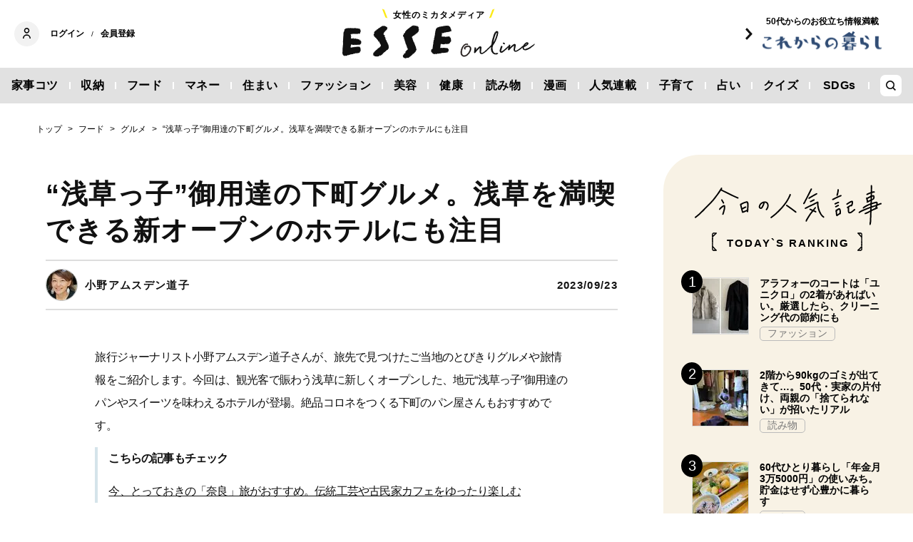

--- FILE ---
content_type: text/html; charset=utf-8
request_url: https://esse-online.jp/articles/-/25813?cx_clicks_pickup=8_img
body_size: 16786
content:
<!DOCTYPE html>
<html lang="ja">
<head>
  <meta charset="utf-8">
  <meta name="viewport" content="initial-scale=1, width=device-width">

<title id="js-page-title">“浅草っ子”御用達の下町グルメ。浅草を満喫できる新オープンのホテルにも注目 | ESSEonline（エッセ オンライン）</title>
<meta id="js-meta-description" name="description" content="旅行ジャーナリスト小野アムスデン道子さんが、旅先で見つけたご当地のとびきりグルメや旅情報をご紹介します。今回は、観光客で賑わう浅草に新しくオープンした、地元“浅草っ子”御用達のパンやスイーツを味わえ…" />
<meta property="og:locale" content="ja_JP" />
<meta property="og:site_name" content="ESSEonline（エッセ オンライン）" />
<meta property="og:title" content="“浅草っ子”御用達の下町グルメ。浅草を満喫できる新オープンのホテルにも注目 | ESSEonline（エッセ オンライン）" />
<meta property="og:type" content="article" />
<meta property="og:url" content="https://esse-online.jp/articles/-/25813" />
<meta property="og:description" content="旅行ジャーナリスト小野アムスデン道子さんが、旅先で見つけたご当地のとびきりグルメや旅情報をご紹介します。今回は、観光客で賑わう浅草に新しくオープンした、地元“浅草っ子”御用達のパンやスイーツを味わえ…" />
<meta property="og:image" content="https://esse.ismcdn.jp/mwimgs/6/7/1200w/img_67471e3d0c06c27b7066cf2bb585ee98476569.jpg" />
<meta name="twitter:card" content="summary_large_image">
<meta name="twitter:site" content="">
<meta name="robots" content="max-image-preview:large">



<meta name="cXenseParse:fpi-category" content="フード" />
<meta name="cXenseParse:fpi-subcategory" content="グルメ" data-separator="," />
<meta name="cXenseParse:fpi-series" content="" />
<meta name="cXenseParse:fpi-feature" content=""  data-separator="," />
<meta name="cXenseParse:fpi-korekara" content="" />
<meta name="cXenseParse:fpi-originaltitle" content="“浅草っ子”御用達の下町グルメ。浅草を満喫できる新オープンのホテルにも注目" />
<meta name="cXenseParse:fpi-tag" content="旅行,子連れ旅行" data-separator="," />
<meta name="cXenseParse:pageclass" content="article"/>
<meta name="cXenseParse:fpi-articletype" content="free"/>
<meta name="cXenseParse:author" content="小野アムスデン道子" data-separator="," />
<meta name="cXenseParse:fpi-writer" content="小野アムスデン道子" data-separator="," />
<meta name="cXenseParse:fpi-editor" content="7" data-separator="," />
<meta name="cXenseParse:fpi-sponsor" content="" />
<meta name="cXenseParse:recs:image" content="https://esse.ismcdn.jp/mwimgs/6/7/1200w/img_67471e3d0c06c27b7066cf2bb585ee98476569.jpg"/>
<meta name="cXenseParse:fpi-articleid" content="25813" />
<meta name="cXenseParse:articleid" content="25813" />
<meta name="cXenseParse:fpi-pubyear" content="2023" />
<meta name="cXenseParse:fpi-pubmonth" content="202309" />
<meta name="cXenseParse:fpi-pubday" content="20230923" />
<meta property="article:published_time" content="2023-09-23T20:00:00+09:00"/>
<meta property="article:modified_time" content="2023-09-22T16:54:40+09:00"/> <meta name="p:domain_verify" content="cc4a563e7a50e5e9b3d7e110c9c9049d"/>

<link rel="shortcut icon" sizes="16x16 32x32 96x96" href="https://esse.ismcdn.jp/common/images/favicon.ico">
<link rel="apple-touch-icon" type="image/png" sizes="180x180" href="https://esse.ismcdn.jp/common/images/common/apple_touch.png">
<link rel="icon" type="image/png" sizes="192x192" href="https://esse.ismcdn.jp/common/images/common/logo_192.png">

<link rel="canonical" href="https://esse-online.jp/articles/-/25813">
<link rel="preconnect" href="//esse.ismcdn.jp" crossorigin>
<link rel="preconnect" href="//www.google-analytics.com" crossorigin>
<link rel="preconnect" href="//www.googletagmanager.com" crossorigin>
<link rel="preconnect" href="//www.googletagservices.com" crossorigin>
<link rel="preconnect" href="//adservice.google.co.jp" crossorigin>
<link rel="preconnect" href="//adservice.google.com" crossorigin>
<link rel="preconnect" href="//pagead2.googlesyndication.com" crossorigin>
<link rel="preconnect" href="//tpc.googlesyndication.com" crossorigin>
<link rel="preconnect" href="//googleads.g.doubleclick.net" crossorigin>
<link rel="preconnect" href="//ajax.googleapis.com" crossorigin>
<link rel="preconnect" href="//stats.g.doubleclick.net" crossorigin>
<link rel="preconnect" href="//securepubads.g.doubleclick.net" crossorigin>
<link rel="preconnect" href="//www.youtube.com" crossorigin>
<link rel="preconnect" href="//twitter.com" crossorigin>
<link rel="preconnect" href="//syndication.twitter.com" crossorigin>
<link rel="preconnect" href="//platform.twitter.com" crossorigin>
<link rel="preconnect" href="//cdnjs.cloudflare.com" crossorigin>
<link rel="preconnect" href="//bousai-parts.kyodo-d.jp" crossorigin>
<link rel="preconnect" href="//token.rubiconproject.com" crossorigin>
<link rel="preconnect" href="//log.outbrainimg.com" crossorigin>
<link rel="preconnect" href="//static.criteo.net" crossorigin>
<link rel="preconnect" href="//gum.criteo.com" crossorigin>
<link rel="preconnect" href="//cdn.jsdelivr.net" crossorigin>  <link rel="stylesheet" href="https://esse.ismcdn.jp/resources/esse/css/pc/shared/shared.css?202512111414">
  <link rel="stylesheet" href="https://esse.ismcdn.jp/resources/esse/css/pc/pages/leafs.css?202512111414">

<style>
.u-accent-color1 {
  background-color: #f2f2f2;
  background-color: #e1e1e1;
}

.u-accent-color2:hover {
  background-color: #e0e0e0;
  background-color: #c0c0c0;
}

.u-accent-color3::before {
  background-color: #f8f2e5;
  background-color: #f0f5f7;
}

.u-accent-color4 {
  background-color: #fcea17;
  background-color: #ccea17;
}

.u-accent-color4::before,
.u-accent-color4::after {
  border-top-color: #fcea17;
  border-top-color: #ccea17;
}

.u-accent-color5 {
  background-color: #f0f5f7;
  background-color: #f8f2e5;
}
</style>

<script type="application/javascript" src="//anymind360.com/js/2081/ats.js"></script>
<script async src="https://securepubads.g.doubleclick.net/tag/js/gpt.js"></script>
<script>
  window.googletag = window.googletag || {cmd: []};
  googletag.cmd.push(function() {
    googletag.defineSlot('/83555300,19661753/fusosha/esseonline/pc_all_right_1st', [[1, 1], [300, 250], [336, 280], 'fluid'], 'pc_all_right_1st').addService(googletag.pubads());
     googletag.defineSlot('/83555300,19661753/fusosha/esseonline/pc_all_right_2nd', [[336, 280], [300, 250], 'fluid', [1, 1]], 'pc_all_right_2nd').addService(googletag.pubads());
    googletag.defineSlot('/83555300,19661753/fusosha/esseonline/pc_article_underarticle_left', [[300, 250], [336, 280], [1, 1]], 'pc_article_underarticle_left').addService(googletag.pubads());
    googletag.defineSlot('/83555300,19661753/fusosha/esseonline/pc_article_underarticle_right', [[300, 250], [336, 280], [1, 1]], 'pc_article_underarticle_right').addService(googletag.pubads());
     googletag.pubads().setTargeting("category", "フード"); 
    googletag.pubads().setTargeting("subcategory", "グルメ"); 
     googletag.pubads().setTargeting("tag", ["旅行", "子連れ旅行"]);
    googletag.pubads().enableSingleRequest();
    googletag.enableServices();
  });
</script>
  
  <script defer src="https://esse.ismcdn.jp/common/js/lozad.min.js?202512111414"></script>
  <script defer src="https://esse.ismcdn.jp/common/js/stickyfill.js"></script>
  <script src="https://code.jquery.com/jquery-3.6.0.min.js" integrity="sha256-/xUj+3OJU5yExlq6GSYGSHk7tPXikynS7ogEvDej/m4=" crossorigin="anonymous"></script>
  <script defer src="https://esse.ismcdn.jp/resources/esse/js/pc/tools.js?202512111414"></script>
  <script defer src="https://esse.ismcdn.jp/resources/esse/js/pc/leafs.js?202512111414"></script>
  


<script>
function hasLocalStorage() {
try { return typeof window.localStorage === 'object' && typeof window.localStorage.getItem === 'function'; } catch (e) { return false; }
}
function cx_getOptOutStatus(key) {
  var status = false;
  if (hasLocalStorage()) {
    var optedOut = window.localStorage.getItem(key);
    if (optedOut && optedOut === 'true') {
      status = true;
    }
  }
  return status;
}
</script>
<script type="text/javascript" src="//csm.cxpublic.com/Fusosha.js"></script>

<style>
.tp-modal{
  z-index: 2147483647 !important;
}
</style>

<script>
tp = window["tp"] || [];
tp.push(["setTags", ["フード", "読み物", "グルメ", "旅行", "子連れ旅行"]]);
tp.push(["setContentAuthor", ["小野アムスデン道子"]]);
</script>
<script type="application/ld+json">
[{"@context":"https://schema.org","@type":"BreadcrumbList","itemListElement":[{"@type":"ListItem","position":1,"item":{"@id":"https://esse-online.jp","name":"トップ"}},{"@type":"ListItem","position":2,"item":{"@id":"https://esse-online.jp/list/genre/food","name":"フード"}},{"@type":"ListItem","position":3,"item":{"@id":"https://esse-online.jp/list/genre/food/gourmet","name":"グルメ"}},{"@type":"ListItem","position":4,"item":{"@id":"https://esse-online.jp/articles/-/25813","name":"“浅草っ子”御用達の下町グルメ。浅草を満喫できる新オープンのホテルにも注目"}}]},{"@context":"https://schema.org","@type":"NewsArticle","mainEntityOfPage":{"@type":"WebPage","@id":"https://esse-online.jp/articles/-/25813"},"headline":"“浅草っ子”御用達の下町グルメ。浅草を満喫できる新オープンのホテルにも注目","image":{"@type":"ImageObject","url":"https://esse.ismcdn.jp/mwimgs/6/7/1200wm/img_67471e3d0c06c27b7066cf2bb585ee98476569.jpg","width":"1200","height":"900"},"datePublished":"2023-09-23T20:00:00+09:00","dateModified":"2023-09-22T16:54:40+09:00","articleSection":"フード,グルメ","author":[{"@type":"Person","name":"小野アムスデン道子","url":"https://esse-online.jp/list/author/%E5%B0%8F%E9%87%8E%E3%82%A2%E3%83%A0%E3%82%B9%E3%83%87%E3%83%B3%E9%81%93%E5%AD%90"}],"description":"旅行ジャーナリスト小野アムスデン道子さんが、旅先で見つけたご当地のとびきりグルメや旅情報をご紹介します。今回は、観光客で賑わう浅草に新しく…","publisher":{"@type":"Organization","name":"ESSEonline（エッセ オンライン）","logo":{"@type":"ImageObject","url":"https://esse-online.jp/common/images/component/logo.svg"}}}]
</script>
  <script>
  dataLayer = [{
    'media'        : 'ESSE',
  }];
  </script>
<!-- Google Tag Manager -->
<script>(function(w,d,s,l,i){w[l]=w[l]||[];w[l].push({'gtm.start':
new Date().getTime(),event:'gtm.js'});var f=d.getElementsByTagName(s)[0],
j=d.createElement(s),dl=l!='dataLayer'?'&l='+l:'';j.async=true;j.src=
'https://www.googletagmanager.com/gtm.js?id='+i+dl;f.parentNode.insertBefore(j,f);
})(window,document,'script','dataLayer','GTM-W4CWG9');</script>
<!-- End Google Tag Manager -->
<!-- 2022.12.09 -->
<script async src="https://pagead2.googlesyndication.com/pagead/js/adsbygoogle.js?client=ca-pub-2364439630300423" crossorigin="anonymous"></script>
<!-- 2022.12.09 --></head><body>
<div class="OUTBRAIN" data-src="DROP_PERMALINK_HERE" data-widget-id="AR_2"></div><script type="text/javascript" async="async" src="//widgets.outbrain.com/outbrain.js"></script>
<!-- Piano Script Start -->
<!-- Piano Scriptブロック時表示モーダル（CLOSEボタンあり） -->
<div id="tpModal" class="pi_modal" style="display:none;position:absolute;z-index:9999999;left:0;top:0;width:100%;height:100%;overflow:auto;background-color:#333;opacity:0.90;">
  <div class="pi_content" style="position:relative;text-align:center;color:black;background-color:white;opacity:1;margin:150px auto 0 auto;width:80%;padding:20px;min-height:150px;border:1px solid black;">
    <h3><p>コンテンツブロックが有効であることを検知しました。</p></h3>
    <p>このサイトを利用するには、コンテンツブロック機能（広告ブロック機能を持つ機能拡張等）を無効にしてページを再読み込みしてく>ださい </p>
    <div class="pi_close" style="display:block;position:absolute;top:0.5rem;right:1rem;cursor:pointer;">✕</div>
  </div>
</div>
<script src="https://cdnjs.cloudflare.com/ajax/libs/promise-polyfill/8.2.0/polyfill.min.js" integrity="sha512-YK+bAjUuYdjPksbGQIIIsUn5hgYFsc+nXgx21Wwby9Mv+rJd8WZH2FRe1RdlTjFu1vxlGia9/RqmUMcZtX+BrA==" crossorigin="anonymous"></script>
<!-- Piano Composer Script -->
<script>
var tp=window.tp||[];
//(AID, is Production?, tpscript loading timeout sec(default:15sec, off:0))
(function(h,f,c){tp.push(["setUseTinypassAccounts",!1]);f?(tp.push(["setSandbox",!1]),tp.push(["setEndpoint","https://buy-ap.piano.io/api/v3"]),tp.push(["setPianoIdUrl","https://id-ap.piano.io"]),tp.push(["setEspEndpoint","https://api-esp-ap.piano.io"])):tp.push(["setSandbox",!0]);c=Number.isInteger(c)?parseInt(c):15;(new Promise(function(a,d){var b=document.createElement("script");b.type="text/javascript";b.async=!0;b.src=(f?"//experience-ap.piano.io":"//sandbox.piano.io")+"/xbuilder/experience/load?aid="+h;b.onload=function(){window.tpLoaded?a():d(!0)};b.onerror=function(){d(!0)};var e=document.querySelector("script");e.parentNode.insertBefore(b,e)})).then(function(){return new Promise(function(a,d){0==c?a():function(b,e){function g(){window.tp&&tp.isInitialized?a():k++>e?d(!0):setTimeout(g,b)}var k=0;setTimeout(g,b)}(1E3*c/20,20)})})["catch"](function(a){a&&(a=document.querySelector("#tpModal"))&&(a.style.display="block",(a=document.querySelector(".pi_close"))&&a.addEventListener("click",function(){document.querySelector("#tpModal").style.display="none"}))})
})("ND6IApTQpj", true);
</script>
<!-- Piano Script End -->


  <div id="wrapper" class="wrapper">
<header>
  <div class="header">
    <div class="header__inner">
<div class="header-member">
  <div class="header-member__profile"></div>

  <button class="header-member__login js-login" id="piano-login">ログイン</button>

  <span class="header-member__divider js-member-divider  --no-mypage ">/</span>
  
  <button class="header-member__register js-register" id="piano-regist">会員登録</button>
  <div id="piano-register"></div>
  <a href="/list/mypage" class="header-member__register js-mypage" style="display:none;">マイページ</a>
</div>

<div class="header-logo">
  <a href="/">
    <div class="header-logo__title "><div class="header-logo__txt"><p>女性のミカタメディア</p>
</div></div>
    <img class="header-logo__img" src="https://esse.ismcdn.jp/common/images/header/header_logo.svg" alt="ESSEonline（エッセ オンライン）" width="270" height="46">
  </a>
</div>

<a href="/list/korekara" class=" header-sub-logo">
  <div class="header-sub-logo__img">
    <span class="header-sub-logo__ttl">50代からのお役立ち情報満載</span>
    <img src="/common/images/header/header_sub_logo.svg" width="175" height="30" alt="これからの暮らし by ESSEonline">
  </div>
</a>    </div>
    

<div class="global-nav js-global-nav ">
  <nav>
    <ul class="global-nav__inner  u-accent-color1">
      <li class="global-nav__only-fixed">
        <a href="/" class="global-nav__logo u-hover-opacity">
          <img src="/common/images/header/header_logo.svg" width="122.5" height="26" alt="ESSEonline（エッセ オンライン）">
        </a>
      </li>

      <li class="global-nav__item u-accent-color2">
        <a href="/list/genre/housework"  >家事コツ</a>
      </li>
      <li class="global-nav__item u-accent-color2">
        <a href="/list/genre/home-organizing"  >収納</a>
      </li>
      <li class="global-nav__item u-accent-color2">
        <a href="/list/genre/food"  >フード</a>
      </li>
      <li class="global-nav__item u-accent-color2">
        <a href="/list/genre/money"  >マネー</a>
      </li>
      <li class="global-nav__item u-accent-color2">
        <a href="/list/sumai"  >住まい</a>
      </li>
      <li class="global-nav__item u-accent-color2">
        <a href="/list/genre/fashion"  >ファッション</a>
      </li>
      <li class="global-nav__item u-accent-color2">
        <a href="/list/genre/beauty"  >美容</a>
      </li>
      <li class="global-nav__item u-accent-color2">
        <a href="/list/genre/health"  >健康</a>
      </li>
      <li class="global-nav__item u-accent-color2">
        <a href="/list/genre/column"  >読み物</a>
      </li>
      <li class="global-nav__item u-accent-color2">
        <a href="/list/genre/column/comic"  >漫画</a>
      </li>
      <li class="global-nav__item u-accent-color2">
        <a href="/list/series"  >人気連載</a>
      </li>
      <li class="global-nav__item u-accent-color2">
        <a href="/list/genre/kids"  >子育て</a>
      </li>
      <li class="global-nav__item u-accent-color2">
        <a href="/list/genre/fortune"  >占い</a>
      </li>
      <li class="global-nav__item u-accent-color2">
        <a href="/list/genre/quiz"  >クイズ</a>
      </li>
      <li class="global-nav__item u-accent-color2">
        <a href="/list/special/SDGs"  >SDGs</a>
      </li>
      <li class="global-nav__item global-nav__item-search js-header-search__icon">
        <div class="global-nav__item-search-label">
        </div>
      </li>
    </ul>
  </nav>
</div>
<div class="header-search js-header-search">
  <div class="header-search__inner">
    <form class="header-search__form" action="/search">
      <input type="text" class="js-header-search__input header-search__text" name="fulltext" placeholder="サイト検索" value="">
      <div class="header-search__btn">
        <button type="submit" class="header-search__btn-img"></button>
      </div>
    </form>
  </div>
</div>  </div>
</header>
    <div class="l-content">
<nav class="c-breadcrumb">
  <ol class="c-breadcrumb__content">
    <li>
      <a href="/">
        <span>トップ</span>
      </a>
    </li>
    <li>
      <a href="/list/genre/food">
        <span>フード</span>
      </a>
    </li>
    <li>
      <a href="/list/genre/food/gourmet">
        <span>グルメ</span>
      </a>
    </li>
    <li>
      <a href="/articles/-/25813">
        <span>“浅草っ子”御用達の下町グルメ。浅草を満喫できる新オープンのホテルにも注目</span>
      </a>
    </li>
  </ol>
</nav>      <div class="l-main">
        <article>
<div class="article-header ">
  <div  class="article-header__headline">
    <h1 class="article-header__ttl js-article-header-ttl">“浅草っ子”御用達の下町グルメ。浅草を満喫できる新オープンのホテルにも注目</h1>
  </div>
  <div class="article-header__info">

    <div class="article-header__author-wrap">
      <a href="/list/author/%E5%B0%8F%E9%87%8E%E3%82%A2%E3%83%A0%E3%82%B9%E3%83%87%E3%83%B3%E9%81%93%E5%AD%90" class="article-header__author">
        <div class="article-header__icon">
          <img src="[data-uri]" data-src="/mwimgs/9/9/43mw/img_999ef5c379ca1cd4714a8a2e698322f8171190.jpg" data-srcset="/mwimgs/9/9/43mw/img_999ef5c379ca1cd4714a8a2e698322f8171190.jpg 1x, /mwimgs/9/9/86mw/img_999ef5c379ca1cd4714a8a2e698322f8171190.jpg 2x" class="lozad article-header__icon-lazy" alt="小野アムスデン道子" width="43" height="70">
        </div>
        <div class="article-header__name">小野アムスデン道子</div>
      </a>


    </div>

    <time datetime="2023-09-23 20:00">2023/09/23</time>
  </div>
</div>          <div class="article-body" data-cx-area="post">
            <p>旅行ジャーナリスト小野アムスデン道子さんが、旅先で見つけたご当地のとびきりグルメや旅情報をご紹介します。今回は、観光客で賑わう浅草に新しくオープンした、地元“浅草っ子”御用達のパンやスイーツを味わえるホテルが登場。絶品コロネをつくる下町のパン屋さんもおすすめです。</p>
            <div class="article-body-related noprovide">
<p>こちらの記事もチェック</p>
<a href="/articles/-/25688">今、とっておきの「奈良」旅がおすすめ。伝統工芸や古民家カフェをゆったり楽しむ</a>
</div>

<h2>下町浅草っ子推しのパンやスイーツが大集合のホテル。絶品コロネは必食</h2>

<div class="image-area figure-center" style="width:680px;"><a href="/articles/photo/25813?pos=0" class="image-area-link --icon"><img alt="OMO" class="lozad" src="[data-uri]" data-src="https://esse.ismcdn.jp/mwimgs/d/c/680mw/img_dc62a123a31664a1028d26fb3213499c557992.jpg" data-srcset="https://esse.ismcdn.jp/mwimgs/d/c/680mw/img_dc62a123a31664a1028d26fb3213499c557992.jpg 1x,https://esse.ismcdn.jp/mwimgs/d/c/1360mw/img_dc62a123a31664a1028d26fb3213499c557992.jpg 2x" width="680" height="510"></a></div>
<a class="article-body-gallery-link u-link" href="/articles/photo/25813"><span>すべての画像を見る（全9枚）</span></a>

<p>銀座線・都営浅草線浅草駅から歩いて約4分。23年7月31日にオープンしたばかりの「OMO3浅草（おも）by 星野リゾート」は、浅草寺から徒歩約1分で、館内のあちこちから浅草寺やスカイツリーの眺望が望めるホテルです。</p>

<div class="image-area figure-center" style="width:680px;"><a href="/articles/photo/25813?pos=1" class="image-area-link --icon"><img alt="2" class="lozad" src="[data-uri]" data-src="https://esse.ismcdn.jp/mwimgs/e/4/680mw/img_e498eaae153ee4ef51b6a233449576d64716063.jpg" data-srcset="https://esse.ismcdn.jp/mwimgs/e/4/680mw/img_e498eaae153ee4ef51b6a233449576d64716063.jpg 1x,https://esse.ismcdn.jp/mwimgs/e/4/1360mw/img_e498eaae153ee4ef51b6a233449576d64716063.jpg 2x" width="680" height="510"></a></div>

<p>最上階の13階には、宿泊者が自由にくつろげる「OMOベース」があります。</p>

<div class="image-area figure-center" style="width:680px;"><a href="/articles/photo/25813?pos=2" class="image-area-link --icon"><img alt="3" class="lozad" src="[data-uri]" data-src="https://esse.ismcdn.jp/mwimgs/f/9/680mw/img_f921758f4f1c80212f7b21b48270b05c4306849.jpg" data-srcset="https://esse.ismcdn.jp/mwimgs/f/9/680mw/img_f921758f4f1c80212f7b21b48270b05c4306849.jpg 1x,https://esse.ismcdn.jp/mwimgs/f/9/1360mw/img_f921758f4f1c80212f7b21b48270b05c4306849.jpg 2x" width="680" height="510"></a></div>

<p class="u-lg-mb-5">「OMO Food ＆ Drink Station」では、浅草グルメな軽食やドリンクをキャッシュレスで24時間買うことができます。</p>

<h3>●浅草のトリビアや落語を楽しめる</h3>

<div class="image-area figure-center" style="width:680px;"><a href="/articles/photo/25813?pos=3" class="image-area-link --icon"><img alt="マップ" class="lozad" src="[data-uri]" data-src="https://esse.ismcdn.jp/mwimgs/5/6/680mw/img_56f07ea8a7182ee35b84462cf1db21e95092490.jpg" data-srcset="https://esse.ismcdn.jp/mwimgs/5/6/680mw/img_56f07ea8a7182ee35b84462cf1db21e95092490.jpg 1x,https://esse.ismcdn.jp/mwimgs/5/6/1360mw/img_56f07ea8a7182ee35b84462cf1db21e95092490.jpg 2x" width="680" height="510"></a></div>

<p>夕方16時と16時半の2回、このOMOベースでは浅草の食べ歩きで外せない“そば、天ぷら、うなぎ、すし”のトリビアやおすすめ店を教えてくれる「江戸屋台ミーティング」が開かれています。</p>

<div class="image-area figure-center" style="width:680px;"><a href="/articles/photo/25813?pos=4" class="image-area-link --icon"><img alt="5" class="lozad" src="[data-uri]" data-src="https://esse.ismcdn.jp/mwimgs/2/5/680mw/img_25031712bdabda41da3cf75f3e205c2b2922745.jpg" data-srcset="https://esse.ismcdn.jp/mwimgs/2/5/680mw/img_25031712bdabda41da3cf75f3e205c2b2922745.jpg 1x,https://esse.ismcdn.jp/mwimgs/2/5/1360mw/img_25031712bdabda41da3cf75f3e205c2b2922745.jpg 2x" width="680" height="524"></a></div>

<p class="u-lg-mb-1">さらに、毎週金・土曜日の夜には無料で15～20分の落語を聴ける「浅草落語ナイト」が開催されます。買ったドリンク片手に楽しめます。</p>


          </div>
<div class="article-footer">
    <div class="article-footer-nextpage c-btn-link">
      <a href="https://esse-online.jp/articles/-/25813?page=2" class="c-btn-link__item"><span>次ページ ＞</span><span>必見の浅草グルメとは？</span></a> 
    </div>
    
<div class="article-footer-ad">
  <div class="article-footer-ad__item">
  <div class="c-ad">
  <!-- /83555300/fusosha/esseonline/pc_article_underarticle_left -->
<div id='pc_article_underarticle_left'>
  <script>
    googletag.cmd.push(function() { googletag.display('pc_article_underarticle_left'); });
  </script>
</div>
  </div>
  </div>
  <div class="article-footer-ad__item">
  <div class="c-ad">
  <!-- /83555300/fusosha/esseonline/pc_article_underarticle_right -->
<div id='pc_article_underarticle_right'>
  <script>
    googletag.cmd.push(function() { googletag.display('pc_article_underarticle_right'); });
  </script>
</div>
  </div>
  </div>
</div>    
    <div class="article-footer__content --mb60  js-rate-article-body-end">
<div class="piano_inline_recomend" style="margin-bottom:30px;"></div>

    <div class="c-pagination">
                    <span class="c-pagination__item page current">1</span>
                    <span class="c-pagination__item lastpage"><a href="https://esse-online.jp/articles/-/25813?page=2">2</a></span>
          <span class="c-pagination__item next"><a href="https://esse-online.jp/articles/-/25813?page=2"></a></span>
    </div><!-- /pagination -->
    </div>
  <div class="article-footer-tag">
  <a href="/list/tag/%E6%97%85%E8%A1%8C">#旅行</a>
  <a href="/list/tag/%E5%AD%90%E9%80%A3%E3%82%8C%E6%97%85%E8%A1%8C">#子連れ旅行</a>
  </div>
    
<script type="text/javascript" defer src="https://assets.pinterest.com/js/pinit_main.js"></script>
<div class="article-footer-sns">
  <a class="js-share u-hover-opacity --fb" href="https://www.facebook.com/share.php?u=https://esse-online.jp/articles/-/25813" title="facebook" rel="noopener nofollow" data-lang="ja" target="_blank">
    <img class="article-footer-sns__img" src="https://esse.ismcdn.jp/common/images/component/icon_fb.svg" alt="facebook" width= "17" height= "17" loading="lazy">
  </a>
  <a class="js-share u-hover-opacity --tw" href="https://twitter.com/intent/tweet?url=https://esse-online.jp/articles/-/25813&amp;text=%E2%80%9C%E6%B5%85%E8%8D%89%E3%81%A3%E5%AD%90%E2%80%9D%E5%BE%A1%E7%94%A8%E9%81%94%E3%81%AE%E4%B8%8B%E7%94%BA%E3%82%B0%E3%83%AB%E3%83%A1%E3%80%82%E6%B5%85%E8%8D%89%E3%82%92%E6%BA%80%E5%96%AB%E3%81%A7%E3%81%8D%E3%82%8B%E6%96%B0%E3%82%AA%E3%83%BC%E3%83%97%E3%83%B3%E3%81%AE%E3%83%9B%E3%83%86%E3%83%AB%E3%81%AB%E3%82%82%E6%B3%A8%E7%9B%AE" title="twitter" rel="noopener nofollow" data-lang="ja" target="_blank">
    <img class="article-footer-sns__img" src="https://esse.ismcdn.jp/common/images/component/icon_x.svg" alt="twitter" width= "17" height= "17" loading="lazy">
  </a>
  <a class="js-share u-hover-opacity --line" href="https://social-plugins.line.me/lineit/share?url=https://esse-online.jp/articles/-/25813" title="line" rel="noopener nofollow" data-lang="ja" target="_blank">
    <img class="article-footer-sns__img" src="https://esse.ismcdn.jp/common/images/component/icon_line.svg" alt="line" width= "17" height= "17" loading="lazy">
  </a>
  <a class="u-hover-opacity --pin js-share"
    data-pin-do="buttonPin"
    data-pin-custom="true"
    data-pin-log="button_pinit"
    href="https://www.pinterest.com/pin/create/button?url=https%3A%2F%2Fesse-online.jp%2Farticles%2F-%2F25813&media=&description=%25E2%2580%259C%25E6%25B5%2585%25E8%258D%2589%25E3%2581%25A3%25E5%25AD%2590%25E2%2580%259D%25E5%25BE%25A1%25E7%2594%25A8%25E9%2581%2594%25E3%2581%25AE%25E4%25B8%258B%25E7%2594%25BA%25E3%2582%25B0%25E3%2583%25AB%25E3%2583%25A1%25E3%2580%2582%25E6%25B5%2585%25E8%258D%2589%25E3%2582%2592%25E6%25BA%2580%25E5%2596%25AB%25E3%2581%25A7%25E3%2581%258D%25E3%2582%258B%25E6%2596%25B0%25E3%2582%25AA%25E3%2583%25BC%25E3%2583%2597%25E3%2583%25B3%25E3%2581%25AE%25E3%2583%259B%25E3%2583%2586%25E3%2583%25AB%25E3%2581%25AB%25E3%2582%2582%25E6%25B3%25A8%25E7%259B%25AE">
      <img class="article-footer-sns__img" src="https://esse.ismcdn.jp/common/images/component/icon_pin.svg" alt="pinterest" width="20" height="20" loading="lazy">
    </a>
</div>
<script defer>
(function() {
  var shareButton = document.getElementsByClassName("js-share");
  for (var i = 0; i < shareButton.length; i++) {
    shareButton[i].addEventListener("click", function(e) {
      e.preventDefault();
      window.open(this.href, "SNS_window", "width=600, height=500, menubar=no, toolbar=no, scrollbars=yes");
    }, false);
  }
})()
</script>      
</div>        </article>

        <div class="u-mb-90 js-inscroll-position1">
<section class="check-list">
  <div class="check-list__head">
    <div class="c-headline --top">
      <h2 class="c-headline__main-title">この記事もチェック！</h2>
    </div>
  </div>

  <div class="check-list__content">
  <div class="m-col --col3"><article class="m-article-row --check m-col__item">  <div class="m-article-row__content">    <a href="/articles/-/34937" class="m-article-row__thumb "><img src="[data-uri]" data-src="https://esse.ismcdn.jp/mwimgs/4/6/272h/img_46d54d0dee4862dd30fdc72db8634c78206687.jpg" data-srcset="https://esse.ismcdn.jp/mwimgs/4/6/272h/img_46d54d0dee4862dd30fdc72db8634c78206687.jpg 1x, https://esse.ismcdn.jp/mwimgs/4/6/544h/img_46d54d0dee4862dd30fdc72db8634c78206687.jpg 2x" class="lozad m-article-row__thumb-img" alt="暮らしながら「自然と片づく」理想の住まい。無料カタログ請求で＜ギフトカードが当たる＞チャンスも！" width="462" height="272">    </a>    <div  class="m-article-row__info">      <a href="/articles/-/34937" class="m-article-row__title">暮らしながら「自然と片づく」理想の住まい。無料カタログ請求で＜ギフトカードが当たる＞チャンスも！</a>      <div class="m-article-row__bottom">        <div class="m-article-row__category">          <a href="/list/genre/pr" class="m-article-row__category-item u-hover-opacity">PR</a>        </div>      </div>    </div>  </div></article><article class="m-article-row --check m-col__item">  <div class="m-article-row__content">    <a href="/articles/-/35645" class="m-article-row__thumb "><img src="[data-uri]" data-src="https://esse.ismcdn.jp/mwimgs/7/5/272h/img_75e085d9ac064f0b673de0fc2102fd3265438.jpg" data-srcset="https://esse.ismcdn.jp/mwimgs/7/5/272h/img_75e085d9ac064f0b673de0fc2102fd3265438.jpg 1x, https://esse.ismcdn.jp/mwimgs/7/5/544h/img_75e085d9ac064f0b673de0fc2102fd3265438.jpg 2x" class="lozad m-article-row__thumb-img" alt="＜プレゼント＞AKOMEYA TOKYO「ごま和え胡麻／たっぷり具材 豚そぼろ大葉味噌」のセットが抽選で当たる。アンケートに答えよう（所要時間2分）" width="408" height="272">    </a>    <div  class="m-article-row__info">      <a href="/articles/-/35645" class="m-article-row__title">＜プレゼント＞AKOMEYA TOKYO「ごま和え胡麻／たっぷり具材 豚そぼろ大葉味噌」のセットが抽選で当たる。アンケートに答えよう（所要時間2分）</a>      <div class="m-article-row__bottom">        <div class="m-article-row__category">        </div>      </div>    </div>  </div></article><article class="m-article-row --check m-col__item">  <div class="m-article-row__content">    <a href="/articles/-/34983" class="m-article-row__thumb "><img src="[data-uri]" data-src="https://esse.ismcdn.jp/mwimgs/d/0/272h/img_d0b86f8ad7d41b2cc0353d0fae258780487602.jpg" data-srcset="https://esse.ismcdn.jp/mwimgs/d/0/272h/img_d0b86f8ad7d41b2cc0353d0fae258780487602.jpg 1x, https://esse.ismcdn.jp/mwimgs/d/0/544h/img_d0b86f8ad7d41b2cc0353d0fae258780487602.jpg 2x" class="lozad m-article-row__thumb-img" alt="冬のダメージによる大人のうねり髪を「新感覚のヘアマスク」で手軽にホームケア！年末年始も安心" width="408" height="272">    </a>    <div  class="m-article-row__info">      <a href="/articles/-/34983" class="m-article-row__title">冬のダメージによる大人のうねり髪を「新感覚のヘアマスク」で手軽にホームケア！年末年始も安心</a>      <div class="m-article-row__bottom">        <div class="m-article-row__category">          <a href="/list/genre/pr" class="m-article-row__category-item u-hover-opacity">PR</a>        </div>      </div>    </div>  </div></article><article class="m-article-row --check m-col__item">  <div class="m-article-row__content">    <a href="/articles/-/35684" class="m-article-row__thumb "><img src="[data-uri]" data-src="https://esse.ismcdn.jp/mwimgs/7/b/272h/img_7b94c505ed97c1107e4ef8d3d5d3adab536694.jpg" data-srcset="https://esse.ismcdn.jp/mwimgs/7/b/272h/img_7b94c505ed97c1107e4ef8d3d5d3adab536694.jpg 1x, https://esse.ismcdn.jp/mwimgs/7/b/544h/img_7b94c505ed97c1107e4ef8d3d5d3adab536694.jpg 2x" class="lozad m-article-row__thumb-img" alt="アラフォーのコートは「ユニクロ」の2着があればいい。厳選したら、クリーニング代の節約にも" width="362" height="272">    </a>    <div  class="m-article-row__info">      <a href="/articles/-/35684" class="m-article-row__title">アラフォーのコートは「ユニクロ」の2着があればいい。厳選したら、クリーニング代の節約にも</a>      <div class="m-article-row__bottom">        <div class="m-article-row__category">        </div>      </div>    </div>  </div></article><article class="m-article-row --check m-col__item">  <div class="m-article-row__content">    <a href="/articles/-/35331" class="m-article-row__thumb "><img src="[data-uri]" data-src="https://esse.ismcdn.jp/mwimgs/9/7/272h/img_9797b91e23b57401a3782d4e34f366751796452.jpg" data-srcset="https://esse.ismcdn.jp/mwimgs/9/7/272h/img_9797b91e23b57401a3782d4e34f366751796452.jpg 1x, https://esse.ismcdn.jp/mwimgs/9/7/544h/img_9797b91e23b57401a3782d4e34f366751796452.jpg 2x" class="lozad m-article-row__thumb-img" alt="dポイントを賢く貯める！携帯電話や買い物だけでなく「電気」もまとめておトク" width="408" height="272">    </a>    <div  class="m-article-row__info">      <a href="/articles/-/35331" class="m-article-row__title">dポイントを賢く貯める！携帯電話や買い物だけでなく「電気」もまとめておトク</a>      <div class="m-article-row__bottom">        <div class="m-article-row__category">          <a href="/list/genre/pr" class="m-article-row__category-item u-hover-opacity">PR</a>        </div>      </div>    </div>  </div></article><article class="m-article-row --check m-col__item">  <div class="m-article-row__content">    <a href="/articles/-/34913" class="m-article-row__thumb "><img src="[data-uri]" data-src="https://esse.ismcdn.jp/mwimgs/b/d/272h/img_bddcaaf698a2c56aaafd873338f766b1167620.jpg" data-srcset="https://esse.ismcdn.jp/mwimgs/b/d/272h/img_bddcaaf698a2c56aaafd873338f766b1167620.jpg 1x, https://esse.ismcdn.jp/mwimgs/b/d/544h/img_bddcaaf698a2c56aaafd873338f766b1167620.jpg 2x" class="lozad m-article-row__thumb-img" alt="AIで暮らしはどう変わる？潮田玲子さんと考える身近な活用術と「支える電気」のこれから" width="420" height="272">    </a>    <div  class="m-article-row__info">      <a href="/articles/-/34913" class="m-article-row__title">AIで暮らしはどう変わる？潮田玲子さんと考える身近な活用術と「支える電気」のこれから</a>      <div class="m-article-row__bottom">        <div class="m-article-row__category">          <a href="/list/genre/pr" class="m-article-row__category-item u-hover-opacity">PR</a>        </div>      </div>    </div>  </div></article></div>
  </div>
</section>
        </div>
        <div class="u-mb-60 js-inscroll-position2">
  <div class="after-recommend">
  <div class="OUTBRAIN" data-src="DROP_PERMALINK_HERE" data-widget-id="AR_1"></div><script type="text/javascript" async="async" src="//widgets.outbrain.com/outbrain.js"></script>
  </div>
        </div>
        <div class="u-mb-60 anonymous-survey"></div>
        <div class="u-mb-60">
        <iframe width="640px" height="480px" src="https://forms.cloud.microsoft/Pages/ResponsePage.aspx?id=DQSIkWdsW0yxEjajBLZtrQAAAAAAAAAAAAN__ix4dadUNEtCQ0pGSVRFUUZKQTVKRkFXSzhYMjhXMi4u&embed=true" frameborder="0" marginwidth="0" marginheight="0" style="border: none; max-width:100%; max-height:100vh" allowfullscreen webkitallowfullscreen mozallowfullscreen msallowfullscreen> </iframe>
        </div>

      </div>
<div class="l-sub subcolumn">
<div class="sub-ranking  subcolumn__item u-accent-color5">
  <div class="sub-ranking__head">
    <div class="sub-ranking__head-logo"><img src="[data-uri]" data-src="https://esse.ismcdn.jp/common/images/smartphone/sub/sub_ranking_logo.svg" alt="今日の人気記事" class="lozad" width="262" height="57"></div>
    <div class="sub-ranking__head-title">TODAY`S RANKING</div>
  </div>
  
  <div class="sub-ranking__content">
    <div class="m-col"><article class="m-article-col --sub-ranking sub-ranking__item m-col__item">  <div class="m-article-col__content">    <a href="/articles/-/35684" class="m-article-col__thumb "><img src="[data-uri]" data-src="https://esse.ismcdn.jp/mwimgs/7/b/78h/img_7b94c505ed97c1107e4ef8d3d5d3adab536694.jpg" data-srcset="https://esse.ismcdn.jp/mwimgs/7/b/78h/img_7b94c505ed97c1107e4ef8d3d5d3adab536694.jpg 1x, https://esse.ismcdn.jp/mwimgs/7/b/156h/img_7b94c505ed97c1107e4ef8d3d5d3adab536694.jpg 2x" class="lozad m-article-col__thumb-img" alt="アラフォーのコートは「ユニクロ」の2着があればいい。厳選したら、クリーニング代の節約にも" width="104" height="78">    </a>    <div class="m-article-col__info">      <a href="/articles/-/35684" class="m-article-col__title">アラフォーのコートは「ユニクロ」の2着があればいい。厳選したら、クリーニング代の節約にも</a>      <div class="m-article-col__category">        <a href="/list/genre/fashion" class="m-article-col__category-item u-hover-opacity">ファッション</a>      </div>    </div>  </div></article><article class="m-article-col --sub-ranking sub-ranking__item m-col__item">  <div class="m-article-col__content">    <a href="/articles/-/35306" class="m-article-col__thumb "><img src="[data-uri]" data-src="https://esse.ismcdn.jp/mwimgs/b/f/78h/img_bf7ee25bc9cd570c9ad4a34e8b48725b272110.jpg" data-srcset="https://esse.ismcdn.jp/mwimgs/b/f/78h/img_bf7ee25bc9cd570c9ad4a34e8b48725b272110.jpg 1x, https://esse.ismcdn.jp/mwimgs/b/f/156h/img_bf7ee25bc9cd570c9ad4a34e8b48725b272110.jpg 2x" class="lozad m-article-col__thumb-img" alt="2階から90kgのゴミが出てきて…。50代・実家の片付け、両親の「捨てられない」が招いたリアル" width="94" height="78">    </a>    <div class="m-article-col__info">      <a href="/articles/-/35306" class="m-article-col__title">2階から90kgのゴミが出てきて…。50代・実家の片付け、両親の「捨てられない」が招いたリアル</a>      <div class="m-article-col__category">        <a href="/list/genre/column" class="m-article-col__category-item u-hover-opacity">読み物</a>      </div>    </div>  </div></article><article class="m-article-col --sub-ranking sub-ranking__item m-col__item">  <div class="m-article-col__content">    <a href="/articles/-/35741" class="m-article-col__thumb "><img src="[data-uri]" data-src="https://esse.ismcdn.jp/mwimgs/d/a/78h/img_dabcb7945b74480c91c7a9d07e12d9bf838909.jpg" data-srcset="https://esse.ismcdn.jp/mwimgs/d/a/78h/img_dabcb7945b74480c91c7a9d07e12d9bf838909.jpg 1x, https://esse.ismcdn.jp/mwimgs/d/a/156h/img_dabcb7945b74480c91c7a9d07e12d9bf838909.jpg 2x" class="lozad m-article-col__thumb-img" alt="60代ひとり暮らし「年金月3万5000円」の使いみち。貯金はせず心豊かに暮らす　" width="117" height="78">    </a>    <div class="m-article-col__info">      <a href="/articles/-/35741" class="m-article-col__title">60代ひとり暮らし「年金月3万5000円」の使いみち。貯金はせず心豊かに暮らす　</a>      <div class="m-article-col__category">        <a href="/list/genre/money" class="m-article-col__category-item u-hover-opacity">マネー</a>      </div>    </div>  </div></article><article class="m-article-col --sub-ranking sub-ranking__item m-col__item">  <div class="m-article-col__content">    <a href="/articles/-/35625" class="m-article-col__thumb "><img src="[data-uri]" data-src="https://esse.ismcdn.jp/mwimgs/2/0/78h/img_2091a6180dcbf4ef296d052da18a757f1477841.jpg" data-srcset="https://esse.ismcdn.jp/mwimgs/2/0/78h/img_2091a6180dcbf4ef296d052da18a757f1477841.jpg 1x, https://esse.ismcdn.jp/mwimgs/2/0/156h/img_2091a6180dcbf4ef296d052da18a757f1477841.jpg 2x" class="lozad m-article-col__thumb-img" alt="74歳、筋金入りの節約家の「外出事情」。もっぱら近所旅、スーパーに寄っても買わない：1月に読みたい記事" width="117" height="78">    </a>    <div class="m-article-col__info">      <a href="/articles/-/35625" class="m-article-col__title">74歳、筋金入りの節約家の「外出事情」。もっぱら近所旅、スーパーに寄っても買わない：1月に読みたい記事</a>      <div class="m-article-col__category">        <a href="/list/genre/money" class="m-article-col__category-item u-hover-opacity">マネー</a>      </div>    </div>  </div></article><article class="m-article-col --sub-ranking sub-ranking__item m-col__item">  <div class="m-article-col__content">    <a href="/articles/-/35620" class="m-article-col__thumb "><img src="[data-uri]" data-src="https://esse.ismcdn.jp/mwimgs/9/e/78h/img_9e97ca54cdbaaf9c289dac5e2770829d41233.jpg" data-srcset="https://esse.ismcdn.jp/mwimgs/9/e/78h/img_9e97ca54cdbaaf9c289dac5e2770829d41233.jpg 1x, https://esse.ismcdn.jp/mwimgs/9/e/156h/img_9e97ca54cdbaaf9c289dac5e2770829d41233.jpg 2x" class="lozad m-article-col__thumb-img" alt="52歳・運動なしで「服がXL→Mサイズ」に。11.5kgの減量で気をつけたこと：1月に読みたい記事" width="116" height="78">    </a>    <div class="m-article-col__info">      <a href="/articles/-/35620" class="m-article-col__title">52歳・運動なしで「服がXL→Mサイズ」に。11.5kgの減量で気をつけたこと：1月に読みたい記事</a>      <div class="m-article-col__category">        <a href="/list/genre/health" class="m-article-col__category-item u-hover-opacity">健康</a>      </div>    </div>  </div></article></div>
  </div>

  <div class="c-btn-link --sub-ranking">
    <a href="/list/ranking" class="c-btn-link__item">ランキングをもっと見る</a>
  </div>

<div class="c-banner --recipe">
  <div class="c-banner__content">
    <div   class="c-banner__item --responsive">
      <form action="/list/recipe" method="GET" class="c-banner__form">
        <input type="text" class="c-banner__form-text" name="fulltext" placeholder="食材・料理名を入力し、クリック">
        <input type="hidden" name="cx_clicks_bnr" value="recipe">
        <div class="c-banner__form-btn-wrap">
          <button type="submit" class="c-banner__form-btn" aria-label="検索"></button>
        </div>
      </form>
      <img src="[data-uri]" data-src="https://esse.ismcdn.jp/mwimgs/7/1/270mw/img_71d8334d4c9ed2ca8c5784249aa8d465189720.png" data-srcset="https://esse.ismcdn.jp/mwimgs/7/1/270mw/img_71d8334d4c9ed2ca8c5784249aa8d465189720.png 1x, https://esse.ismcdn.jp/mwimgs/7/1/540mw/img_71d8334d4c9ed2ca8c5784249aa8d465189720.png 2x" class="lozad c-banner__img" alt="" width="270" height="95">
    </div>
  </div>
</div>
  <div class="c-ad">
  <!-- /83555300/fusosha/esseonline/pc_all_right_1st -->
<div id='pc_all_right_1st'>
  <script>
    googletag.cmd.push(function() { googletag.display('pc_all_right_1st'); });
  </script>
</div>
  </div>
</div>
  
<div class="sub-pickup subcolumn__item">
  <div class="sub-pickup__head">
    <div class="c-headline --sub">
      <h2 class="c-headline__main-title">注目の記事</h2>
    </div>
  </div>
  <div class="sub-pickup__content">
  <div class="m-col"><article class="m-article-col --sub-pickup m-col__item">  <div class="m-article-col__content">    <a href="/articles/-/34913" class="m-article-col__thumb "><img src="[data-uri]" data-src="https://esse.ismcdn.jp/mwimgs/b/d/78h/img_bddcaaf698a2c56aaafd873338f766b1167620.jpg" data-srcset="https://esse.ismcdn.jp/mwimgs/b/d/78h/img_bddcaaf698a2c56aaafd873338f766b1167620.jpg 1x, https://esse.ismcdn.jp/mwimgs/b/d/156h/img_bddcaaf698a2c56aaafd873338f766b1167620.jpg 2x" class="lozad m-article-col__thumb-img" alt="AIで暮らしはどう変わる？潮田玲子さんと考える身近な活用術と「支える電気」のこれから" width="120" height="78">    </a>    <div class="m-article-col__info">      <a href="/articles/-/34913" class="m-article-col__title">AIで暮らしはどう変わる？潮田玲子さんと考える身近な活用術と「支える電気」のこれから</a>      <div class="m-article-col__category">        <a href="/list/genre/pr" class="m-article-col__category-item u-hover-opacity">PR</a>      </div>    </div>  </div></article><article class="m-article-col --sub-pickup m-col__item">  <div class="m-article-col__content">    <a href="/articles/-/35694" class="m-article-col__thumb "><img src="[data-uri]" data-src="https://esse.ismcdn.jp/mwimgs/8/2/78h/img_82000fb596f10fb85b9b54b18db6b31f101765.jpg" data-srcset="https://esse.ismcdn.jp/mwimgs/8/2/78h/img_82000fb596f10fb85b9b54b18db6b31f101765.jpg 1x, https://esse.ismcdn.jp/mwimgs/8/2/156h/img_82000fb596f10fb85b9b54b18db6b31f101765.jpg 2x" class="lozad m-article-col__thumb-img" alt="古タオル・古布で「糸くずが出ない」ウエスのつくり方。汚れ落ち抜群の活用テクも" width="104" height="78">    </a>    <div class="m-article-col__info">      <a href="/articles/-/35694" class="m-article-col__title">古タオル・古布で「糸くずが出ない」ウエスのつくり方。汚れ落ち抜群の活用テクも</a>      <div class="m-article-col__category">      </div>    </div>  </div></article><article class="m-article-col --sub-pickup m-col__item">  <div class="m-article-col__content">    <a href="/articles/-/35361" class="m-article-col__thumb "><img src="[data-uri]" data-src="https://esse.ismcdn.jp/mwimgs/b/f/78h/img_bf146544fc4c148ebe0a48e37bb444e5698667.jpg" data-srcset="https://esse.ismcdn.jp/mwimgs/b/f/78h/img_bf146544fc4c148ebe0a48e37bb444e5698667.jpg 1x, https://esse.ismcdn.jp/mwimgs/b/f/156h/img_bf146544fc4c148ebe0a48e37bb444e5698667.jpg 2x" class="lozad m-article-col__thumb-img" alt="筋力が低下する「脊髄性筋萎縮症（SMA）」とは？症状と早期診断のポイント " width="138" height="78">    </a>    <div class="m-article-col__info">      <a href="/articles/-/35361" class="m-article-col__title">筋力が低下する「脊髄性筋萎縮症（SMA）」とは？症状と早期診断のポイント </a>      <div class="m-article-col__category">        <a href="/list/genre/pr" class="m-article-col__category-item u-hover-opacity">PR</a>      </div>    </div>  </div></article><article class="m-article-col --sub-pickup m-col__item">  <div class="m-article-col__content">    <a href="/articles/-/35624" class="m-article-col__thumb "><img src="[data-uri]" data-src="https://esse.ismcdn.jp/mwimgs/a/d/78h/img_ad132189de3742f12c8cd34077487b20560313.jpg" data-srcset="https://esse.ismcdn.jp/mwimgs/a/d/78h/img_ad132189de3742f12c8cd34077487b20560313.jpg 1x, https://esse.ismcdn.jp/mwimgs/a/d/156h/img_ad132189de3742f12c8cd34077487b20560313.jpg 2x" class="lozad m-article-col__thumb-img" alt="60代、「やめてよかったこと」6つ。当たり前の習慣を手放したらラクになった：1月に読みたい記事" width="103" height="78">    </a>    <div class="m-article-col__info">      <a href="/articles/-/35624" class="m-article-col__title">60代、「やめてよかったこと」6つ。当たり前の習慣を手放したらラクになった：1月に読みたい記事</a>      <div class="m-article-col__category">      </div>    </div>  </div></article><article class="m-article-col --sub-pickup m-col__item">  <div class="m-article-col__content">    <a href="/articles/-/34983" class="m-article-col__thumb "><img src="[data-uri]" data-src="https://esse.ismcdn.jp/mwimgs/d/0/78h/img_d0b86f8ad7d41b2cc0353d0fae258780487602.jpg" data-srcset="https://esse.ismcdn.jp/mwimgs/d/0/78h/img_d0b86f8ad7d41b2cc0353d0fae258780487602.jpg 1x, https://esse.ismcdn.jp/mwimgs/d/0/156h/img_d0b86f8ad7d41b2cc0353d0fae258780487602.jpg 2x" class="lozad m-article-col__thumb-img" alt="冬のダメージによる大人のうねり髪を「新感覚のヘアマスク」で手軽にホームケア！年末年始も安心" width="117" height="78">    </a>    <div class="m-article-col__info">      <a href="/articles/-/34983" class="m-article-col__title">冬のダメージによる大人のうねり髪を「新感覚のヘアマスク」で手軽にホームケア！年末年始も安心</a>      <div class="m-article-col__category">        <a href="/list/genre/pr" class="m-article-col__category-item u-hover-opacity">PR</a>      </div>    </div>  </div></article><article class="m-article-col --sub-pickup m-col__item">  <div class="m-article-col__content">    <a href="/articles/-/35397" class="m-article-col__thumb "><img src="[data-uri]" data-src="https://esse.ismcdn.jp/mwimgs/b/4/78h/img_b4447229534243a8f28352ba53cd4e7e116284.jpg" data-srcset="https://esse.ismcdn.jp/mwimgs/b/4/78h/img_b4447229534243a8f28352ba53cd4e7e116284.jpg 1x, https://esse.ismcdn.jp/mwimgs/b/4/156h/img_b4447229534243a8f28352ba53cd4e7e116284.jpg 2x" class="lozad m-article-col__thumb-img" alt="トイレマットは使わず、靴はたたきに置きっぱなしにしない。「運のいい人」が実践しているおうち習慣5つ" width="117" height="78">    </a>    <div class="m-article-col__info">      <a href="/articles/-/35397" class="m-article-col__title">トイレマットは使わず、靴はたたきに置きっぱなしにしない。「運のいい人」が実践しているおうち習慣5つ</a>      <div class="m-article-col__category">      </div>    </div>  </div></article><article class="m-article-col --sub-pickup m-col__item">  <div class="m-article-col__content">    <a href="/articles/-/34937" class="m-article-col__thumb "><img src="[data-uri]" data-src="https://esse.ismcdn.jp/mwimgs/4/6/78h/img_46d54d0dee4862dd30fdc72db8634c78206687.jpg" data-srcset="https://esse.ismcdn.jp/mwimgs/4/6/78h/img_46d54d0dee4862dd30fdc72db8634c78206687.jpg 1x, https://esse.ismcdn.jp/mwimgs/4/6/156h/img_46d54d0dee4862dd30fdc72db8634c78206687.jpg 2x" class="lozad m-article-col__thumb-img" alt="暮らしながら「自然と片づく」理想の住まい。無料カタログ請求で＜ギフトカードが当たる＞チャンスも！" width="132" height="78">    </a>    <div class="m-article-col__info">      <a href="/articles/-/34937" class="m-article-col__title">暮らしながら「自然と片づく」理想の住まい。無料カタログ請求で＜ギフトカードが当たる＞チャンスも！</a>      <div class="m-article-col__category">        <a href="/list/genre/pr" class="m-article-col__category-item u-hover-opacity">PR</a>      </div>    </div>  </div></article><article class="m-article-col --sub-pickup m-col__item">  <div class="m-article-col__content">    <a href="/articles/-/35620" class="m-article-col__thumb "><img src="[data-uri]" data-src="https://esse.ismcdn.jp/mwimgs/9/e/78h/img_9e97ca54cdbaaf9c289dac5e2770829d41233.jpg" data-srcset="https://esse.ismcdn.jp/mwimgs/9/e/78h/img_9e97ca54cdbaaf9c289dac5e2770829d41233.jpg 1x, https://esse.ismcdn.jp/mwimgs/9/e/156h/img_9e97ca54cdbaaf9c289dac5e2770829d41233.jpg 2x" class="lozad m-article-col__thumb-img" alt="52歳・運動なしで「服がXL→Mサイズ」に。11.5kgの減量で気をつけたこと：1月に読みたい記事" width="116" height="78">    </a>    <div class="m-article-col__info">      <a href="/articles/-/35620" class="m-article-col__title">52歳・運動なしで「服がXL→Mサイズ」に。11.5kgの減量で気をつけたこと：1月に読みたい記事</a>      <div class="m-article-col__category">      </div>    </div>  </div></article><article class="m-article-col --sub-pickup m-col__item">  <div class="m-article-col__content">    <a href="/articles/-/35659" class="m-article-col__thumb "><img src="[data-uri]" data-src="https://esse.ismcdn.jp/mwimgs/6/d/78h/img_6d958fd8bf24ad6574dd13b8ac505a091522975.jpg" data-srcset="https://esse.ismcdn.jp/mwimgs/6/d/78h/img_6d958fd8bf24ad6574dd13b8ac505a091522975.jpg 1x, https://esse.ismcdn.jp/mwimgs/6/d/156h/img_6d958fd8bf24ad6574dd13b8ac505a091522975.jpg 2x" class="lozad m-article-col__thumb-img" alt="洗濯物は干さない、買い物はこまめにしない…50代で「やめてよかった」当たり前の家事3つ。心も暮らしもラクに" width="104" height="78">    </a>    <div class="m-article-col__info">      <a href="/articles/-/35659" class="m-article-col__title">洗濯物は干さない、買い物はこまめにしない…50代で「やめてよかった」当たり前の家事3つ。心も暮らしもラクに</a>      <div class="m-article-col__category">      </div>    </div>  </div></article></div>
  </div>
</div>

<div class="sub-magazine subcolumn__item">
  <h2 class="sub-magazine__head-title">ESSE最新号</h2>
  
  <div class="sub-magazine__content">
    <a href="/articles/-/35587" class="sub-magazine__thumb">
      <img src="[data-uri]" data-src="/mwimgs/5/0/270mw/img_50e7ab9515780bcb24aa8c286d10492a954221.jpg" data-srcset="/mwimgs/5/0/270mw/img_50e7ab9515780bcb24aa8c286d10492a954221.jpg 1x, /mwimgs/5/0/540mw/img_50e7ab9515780bcb24aa8c286d10492a954221.jpg 2x" class="lozad sub-magazine__thumb-img" alt="ESSE最新号のご案内―2026年2月号＜巻頭特集：「老けずにやせる！」＞" width="270" height="360">
    </a>

    <div class="sub-magazine__info">
      <span class="sub-magazine__title">2月号</span>
      <span class="sub-magazine__price">(定価:690円)</span>
    </div>

    <div class="c-btn-link --sub-magazine">
      <a href="http://www.amazon.co.jp/gp/product/B0G4PVMXCC/ref=as_li_ss_il?ie=UTF8&amp;camp=247&amp;creative=7399&amp;creativeASIN=B0G4PVMXCC&amp;linkCode=as2&amp;tag=esseonline0a-22" class="c-btn-link__item" target="_blank" rel="noopener">Amazonで購入する</a>
    </div>

    <div class="c-arrow-link --sub-magazine">
      <a class="c-arrow-link__item u-link" href="/list/nextissue">次回予告</a>
      <a class="c-arrow-link__item u-link" href="https://www.fusosha.co.jp/esse" target="_blank" rel="noopener">年間定期購読</a>
      <a class="c-arrow-link__item u-link" href="/list/newissue">バックナンバー</a>
    </div>
  </div>

  <div class="c-banner --sub-pickup-banner">
    <a class="c-banner__item" href="/list/mag_subscription">
    <img src="[data-uri]" data-src="https://esse.ismcdn.jp/mwimgs/7/b/270mw/img_7ba404403c16450990a462f31dc3e76364231.jpg" data-srcset="https://esse.ismcdn.jp/mwimgs/7/b/270mw/img_7ba404403c16450990a462f31dc3e76364231.jpg 1x, https://esse.ismcdn.jp/mwimgs/7/b/540mw/img_7ba404403c16450990a462f31dc3e76364231.jpg 2x" class="lozad c-banner__img" alt="" width="270" height="94">
    </a>
  </div>

  <div class="sub-magazine__content korekara">
    <a href="/articles/-/32245" class="sub-magazine__thumb">
      <img src="[data-uri]" data-src="/mwimgs/1/8/270mw/img_189fbb85bf07269b1d89f7a4520148cd91607.jpg" data-srcset="/mwimgs/1/8/270mw/img_189fbb85bf07269b1d89f7a4520148cd91607.jpg 1x, /mwimgs/1/8/540mw/img_189fbb85bf07269b1d89f7a4520148cd91607.jpg 2x" class="lozad sub-magazine__thumb-img" alt="これからの暮らし by ESSE最新号のご案内―vol.10・春号＜巻頭特集：心も体も老けない人の暮らし方＞" width="270" height="360">
    </a>

    <div class="sub-magazine__info">
      <span class="sub-magazine__title">10春号</span>
      <span class="sub-magazine__price">(定価:1320円)</span>
    </div>

    <div class="c-btn-link --sub-magazine">
      <a href="http://www.amazon.co.jp/gp/product/B0DYTL7KHD/ref=as_li_ss_il?ie=UTF8&amp;camp=247&amp;creative=7399&amp;creativeASIN=B0DYTL7KHD&amp;linkCode=as2&amp;tag=esseonline0a-22" class="c-btn-link__item" target="_blank" rel="noopener">Amazonで購入する</a>
    </div>

    <div class="c-arrow-link --sub-magazine">
      <a class="c-arrow-link__item u-link" style ="margin-right: 0px;" href="/list/newissue?year=korekara">バックナンバー</a>
    </div>
  </div>
</div>

<div class="c-banner --sub-banner subcolumn__item u-accent-color1">
  <div class="c-banner__content">
  <div class="c-ad">
  <!-- /83555300/fusosha/esseonline/pc_all_right_2nd -->
<div id='pc_all_right_2nd'>
  <script>
    googletag.cmd.push(function() { googletag.display('pc_all_right_2nd'); });
  </script>
</div>
  </div>

<div class="c-btn-link --sub">
  <a href="/list/series" class="c-btn-link__item">人気連載一覧</a>

  <a href="/list/authors" class="c-btn-link__item">著者・監修者一覧</a>
</div>
      <div class="sns-banner">
        <div class="sns-banner__head-logo"></div>
        <div class="sns-banner__content">
          <div class="sns-banner__unit">
            <a href="https://www.instagram.com/esse_online/" class="sns-banner__item" target="_blank" rel="noopener" title="instagram">
              <img class="sns-banner__img" src="/common/images/component/icon_insta.svg" alt="instagram" width="20" height="20" loading="lazy">
            </a>
            <a href="https://www.facebook.com/ESSE.online.jp/" class="sns-banner__item" target="_blank" rel="noopener" title="facebook">
              <img class="sns-banner__img" src="/common/images/component/icon_fb.svg" alt="facebook" width="20" height="20" loading="lazy">
            </a>
            <a href="https://line.me/R/ti/p/@oa-esse?from=page" class="sns-banner__item" target="_blank" rel="noopener" title="line">
              <img class="sns-banner__img" src="/common/images/component/icon_line.svg" alt="line" width="20" height="20" loading="lazy">
            </a>
          </div>
          <div class="sns-banner__unit">
            <a href="https://x.com/esseweb" class="sns-banner__item" target="_blank" rel="noopener" title="x">
              <img class="sns-banner__img" src="/common/images/component/icon_x.svg" alt="x" width="17" height="17" loading="lazy">
            </a>
            <a href="https://www.youtube.com/channel/UCmVOWupTOJoLTeWVOakLokw" class="sns-banner__item" target="_blank" rel="noopener" title="youtube">
              <img class="sns-banner__img" src="/common/images/component/icon_youtube.svg" alt="youtube" width="20" height="20" loading="lazy">
            </a>
            <a href="https://www.pinterest.jp/esseonline0014/" class="sns-banner__item" target="_blank" rel="noopener" title="pinterest">
              <img class="sns-banner__img" src="/common/images/component/icon_pin.svg" alt="pinterest" width="20" height="20" loading="lazy">
            </a>
          </div>
        </div>
      </div>

          <a href="https://line.me/R/ti/p/%40oa-esse" class="c-banner__item" target="_blank" rel="noopener">
            <img src="[data-uri]" data-src="https://esse.ismcdn.jp/mwimgs/b/6/270mw/img_b68363fde48be58731139d43a62e20ce34427.png" data-srcset="https://esse.ismcdn.jp/mwimgs/b/6/270mw/img_b68363fde48be58731139d43a62e20ce34427.png 1x, https://esse.ismcdn.jp/mwimgs/b/6/540mw/img_b68363fde48be58731139d43a62e20ce34427.png 2x" class="lozad c-banner__img" alt="" width="270" height="95">
          </a>
          <a href="/list/genre/%E5%8D%A0%E3%81%84" class="c-banner__item" >
            <img src="[data-uri]" data-src="https://esse.ismcdn.jp/mwimgs/9/1/270mw/img_9115d0dd2fb0e00af91bc2577b442c9877368.png" data-srcset="https://esse.ismcdn.jp/mwimgs/9/1/270mw/img_9115d0dd2fb0e00af91bc2577b442c9877368.png 1x, https://esse.ismcdn.jp/mwimgs/9/1/540mw/img_9115d0dd2fb0e00af91bc2577b442c9877368.png 2x" class="lozad c-banner__img" alt="" width="270" height="95">
          </a>
          <div  class="c-banner__item --responsive" >
            <form action="/list/recipe" method="GET" class="c-banner__form">
              <input type="text" class="c-banner__form-text" name="fulltext" placeholder="食材・料理名を入力し、クリック">
              <input type="hidden" name="cx_clicks_bnr" value="recipe">

              <div class="c-banner__form-btn-wrap">
                <button type="submit" class="c-banner__form-btn" aria-label="検索"></button>
              </div>
            </form>
            <img src="[data-uri]" data-src="https://esse.ismcdn.jp/mwimgs/7/1/270mw/img_71d8334d4c9ed2ca8c5784249aa8d465189720.png" data-srcset="https://esse.ismcdn.jp/mwimgs/7/1/270mw/img_71d8334d4c9ed2ca8c5784249aa8d465189720.png 1x, https://esse.ismcdn.jp/mwimgs/7/1/540mw/img_71d8334d4c9ed2ca8c5784249aa8d465189720.png 2x" class="lozad c-banner__img" alt="" width="270" height="95">
          </div>
          <a href="/list/present" class="c-banner__item" >
            <img src="[data-uri]" data-src="https://esse.ismcdn.jp/mwimgs/e/e/270mw/img_ee3b89441d0e0c1de3da89ae14813bf362533.png" data-srcset="https://esse.ismcdn.jp/mwimgs/e/e/270mw/img_ee3b89441d0e0c1de3da89ae14813bf362533.png 1x, https://esse.ismcdn.jp/mwimgs/e/e/540mw/img_ee3b89441d0e0c1de3da89ae14813bf362533.png 2x" class="lozad c-banner__img" alt="" width="270" height="95">
          </a>
          <a href="/list/matome" class="c-banner__item" >
            <img src="[data-uri]" data-src="https://esse.ismcdn.jp/mwimgs/0/f/270mw/img_0f8529e5adf1ff28f735f53cbfd3873355186.png" data-srcset="https://esse.ismcdn.jp/mwimgs/0/f/270mw/img_0f8529e5adf1ff28f735f53cbfd3873355186.png 1x, https://esse.ismcdn.jp/mwimgs/0/f/540mw/img_0f8529e5adf1ff28f735f53cbfd3873355186.png 2x" class="lozad c-banner__img" alt="" width="270" height="95">
          </a>
          <a href="https://www.instagram.com/esse_platinuminfluencer/" class="c-banner__item" target="_blank" rel="noopener">
            <img src="[data-uri]" data-src="https://esse.ismcdn.jp/mwimgs/e/5/270mw/img_e57866682b183afa9ab8904960e90a6863101.png" data-srcset="https://esse.ismcdn.jp/mwimgs/e/5/270mw/img_e57866682b183afa9ab8904960e90a6863101.png 1x, https://esse.ismcdn.jp/mwimgs/e/5/540mw/img_e57866682b183afa9ab8904960e90a6863101.png 2x" class="lozad c-banner__img" alt="" width="270" height="95">
          </a>

  </div>
</div>
</div>
    </div>
<footer>
  <div class="footer u-accent-color1">
    <div class="l-content-width">
      <div class="footer__content">
<nav>
  <div class="footer-link">
    <div class="footer-link__title"><a href="/list/info/about"  >ESSEonlineについて</a></div>
    <div class="footer-link__title"><a href="/list/info/editorial_policy"  >編集ポリシー</a></div>
    <div class="footer-link__title"><a href="/list/secure/contact-input"  >お問い合わせ</a></div>
    <div class="footer-link__title"><a href="https://www.fusosha.co.jp/profile/privacy" target="_blank" rel="noopener"  >プライバシーポリシー</a></div>
    <div class="footer-link__title"><a href="https://www.fusosha.co.jp/profile/copyright" target="_blank" rel="noopener"  >著作権について</a></div>
    <div class="footer-link__title"><a href="/list/info/cookie_policy"  >Cookieについて</a></div>
    <div class="footer-link__title"><a href="https://www.fusosha.co.jp/mediadata/web.html#esseweb" target="_blank" rel="noopener"  >媒体資料</a></div>
    <div class="footer-link__title"><a href="https://www.fusosha.co.jp/mediadata/index.html#esse" target="_blank" rel="noopener"  >扶桑社 広告掲載のご案内</a></div>
  </div>
</nav>
<nav>
  <div class="footer-link --ex">
    <div class="footer-link__head">扶桑社Webメディア</div>
    <div class="footer-link__title"><a href="https://tennenseikatsu.jp/" target="_blank" rel="noopener">天然生活web</a></div>
    <div class="footer-link__title"><a href="https://numero.jp/" target="_blank" rel="noopener">Numero TOKYO</a></div>
    <div class="footer-link__title"><a href="https://joshi-spa.jp/" target="_blank" rel="noopener">女子SPA!</a></div>
    <div class="footer-link__title"><a href="https://nikkan-spa.jp/" target="_blank" rel="noopener">日刊SPA!</a></div>
    <div class="footer-link__title"><a href="https://kodokuno-gourmet.jp/" target="_blank" rel="noopener">孤独のグルメ</a></div>
    <div class="footer-link__title"><a href="https://mamor-web.jp/" target="_blank" rel="noopener">MAMOR-WEB</a></div>
  </div>
</nav>
<div class="footer-notice">
本サイトに掲載されている記事・レシピ・写真・イラスト等のコンテンツの無断転載を禁じます。
</div>
<div class="footer-logo">
<img src="[data-uri]" data-src="https://esse.ismcdn.jp/common/images/smartphone/footer/footer_logo.svg" alt="ESSEonline" class="lozad" width="290" height="47">
</div>
<div class="footer-copyright">Copyright 2026 FUSOSHA All Right Reserved.</div>      </div>
    </div>
  </div>
</footer>  </div>
<!-- Piano対応 Start-->
<script defer type="text/javascript">
tp = window["tp"] || [];
$(function ($) {
  pianoLoginLogoutButtons = function () {
    if (tp.user.isUserValid()) {
      $('.js-login').hide();
      $('.js-logout').show();
      $('.js-register').hide();
      $('.js-mypage').show();
      $('.js-member-divider').addClass('--is-login');
    } else {
      $('.js-login').show();
      $('.js-logout').hide();
      $('.js-register').show();
      $('.js-mypage').hide();
      $('.js-member-divider').removeClass('--is-login');
    }
  };
  tp.push(["init", function () {
    pianoLoginLogoutButtons();  
    
    var loginElements = document.getElementsByClassName("js-login");
    for (var i = 0; i < loginElements.length; i++) {
      loginElements[i].onclick = function () {
        tp.pianoId.show({
          screen: "login",
          loggedIn: pianoLoginLogoutButtons
        });
      }
    }
    var loginElements = document.getElementsByClassName("es-signup");
    for (var i = 0; i < loginElements.length; i++) {
      loginElements[i].onclick = function () {
        tp.pianoId.show({
          screen: "register",
          loggedIn: pianoLoginLogoutButtons
        });
      }
    }
    var logoutElements = document.getElementsByClassName("js-logout");
    for (var i = 0; i < logoutElements.length; i++) {
      logoutElements[i].onclick = function () {
        tp.pianoId.logout(pianoLoginLogoutButtons);
        window.location.href = '/';
      }
    }
    var loginElements = document.getElementsByClassName("js-register");
    for (var i = 0; i < loginElements.length; i++) {
      loginElements[i].onclick = function () {
        tp.pianoId.show({
          screen: "register",
          loggedIn: pianoLoginLogoutButtons
        });
      }
    }
  }]);
});
</script>
<!-- Piano対応 End-->

<script async defer data-pin-hover="true" data-pin-tall="true" data-pin-lang="ja" src="//assets.pinterest.com/js/pinit.js"></script>
<script defer>
  window.addEventListener("load", function () {
    $('body').find('img').attr('data-pin-nopin', true);
    $('.article-body').find('img').attr('data-pin-nopin', '');
  })
</script>

<script src="https://esse.ismcdn.jp/common/js/ofi.js?202512111414"></script>
<script>objectFitImages();</script>

<!-- Google Tag Manager (noscript) -->
<noscript><iframe src="https://www.googletagmanager.com/ns.html?id=GTM-W4CWG9"
height="0" width="0" style="display:none;visibility:hidden"></iframe></noscript>
<!-- End Google Tag Manager (noscript) -->

<div class="measurement" style="display:none;">
<script src="/oo/life/lsync.js" async></script>
<script>
var MiU=MiU||{};MiU.queue=MiU.queue||[];
var mwdata = {
  'media': 'esse-online.jp',
  'skin': 'leafs/default',
  'id': '25813',
  'category': 'foods',
  'subcategory': ',フード,読み物,グルメ,小野アムスデン道子,',
  'model': '',
  'modelid': ''
}
MiU.queue.push(function(){MiU.fire(mwdata);});
</script>
</div>

<script src="https://esse.ismcdn.jp/common/js/jquery.inview.min.js"></script>
<script>
(function(){
  let ajaxFlg = false;
  let headerTtlInviewFlg = false;
  const href = location.href;
  const currentTitle = '“浅草っ子”御用達の下町グルメ。浅草を満喫できる新オープンのホテルにも注目';
  const currentArticleId = '25813';
  const page = '1';
  const maxPage = '2';
  const inscrollIds = [];
  const $inScrollBody = $('<div class="inscroll-body js-inscroll-body"><div class="js-inscroll-articles" data-inscroll-articles=""></div></div>');
  const loaderGif = '<div style="text-align:center;margin: 50px 0;" class="js-inscroll-loader"><img src="https://esse.ismcdn.jp/common/images/common/loader.gif" width="54" height="55" alt=""></div>';

  // 初回のみ
  $(document).one('inview','.js-inscroll-body', function(event, isInView) {
    if (isInView) {
      headerTtlInviewFlg = true;
      nextBody();
    }
  });

  $('.js-article-header-ttl').on('inview', function(event, isInView) {
    if (isInView && headerTtlInviewFlg) {
      history.replaceState(null, null, href);
      document.title = currentTitle;
    }
  });

  $(document).on('inview','.js-inscroll-articles', function(event, isInView) {
    if (isInView) {
      nextBody();
    }
  });

  function init() {
    $.ajax({
      url: '/list/ajax/get-inscroll-articles',
      type: 'GET',
      dataType: 'json',
      data: {
        'genre': 'フード,読み物',
        'tag': '旅行,子連れ旅行',
        'id': '25813',
        'publish_from': Date.parse('2023/09/23 20:00'),
      }
    })
    .done(function(res) {
      setInscroll(res);
    })
    .fail(function(xhr) {
    })
    .always(function(xhr, msg) {
    });
  }

  function setInscroll(res) {
    if (res.articles.length === 0){
      return;
    }

    if (res.articles[0].page === '最終ページのみ') {
      if (page === maxPage) {
        $.each(res.articles, function(index,val){
          if (index === 0) {
            insertInscrollBody(val.position);
          }
          inscrollIds.push(val.id);
        });
      }
    } else {
      $.each(res.articles, function(index,val){
        if (index === 0) {
          insertInscrollBody(val.position);
        }
        inscrollIds.push(val.id);
      });
    }

    $('.js-inscroll-articles').attr('data-inscroll-articles',inscrollIds);
  }

  function nextBody () {
    if (inscrollIds.length === 0) return;
    if (ajaxFlg) return;

    // ajax処理の誤作動制御
    ajaxFlg = true;

    // loadingGif挿入
    if ($('.js-inscroll-body').find('article').length === 0) {
      $('.js-inscroll-body').prepend(loaderGif);
    } else {
      $('.js-inscroll-body').find('article').last().after(loaderGif);
    }

    $.ajax({
      url: '/list/ajax/get-body',
      type: 'GET',
      dataType: 'html',
      data: {
        'id': inscrollIds.shift(),
        'rd': '202307121900'
      }
    })
    .done(function(html) {
      var $valHtml = $(html).find('.js-inscroll-delimiter');
      // loadingGif削除
      $('.js-inscroll-loader').remove();

      // dom挿入
      if ($('.js-inscroll-body').find('article').length === 0) {
        $('.js-inscroll-body').prepend(html);
      } else {
        $('.js-inscroll-body').find('article').last().after(html);
      }

      // url/title変更
      history.replaceState(null, null, '/articles/-/' + $(html).find('.js-inscroll-delimiter').attr('data-inscroll-article-id'));
      document.title = $valHtml.attr('data-inscroll-article-ttl');

      // 画像処理
      window.TOOLS.lozad.observe();

      // インスクロール残り数更新
      $('.js-inscroll-articles').attr('data-inscroll-articles', inscrollIds);

      // inview再設定
      setPageInview();

      // 計測送信
      $valHtml.addClass('is-collect');
      window.dataLayer.push({
        'media': $valHtml.attr('data-inscroll-article-media'),
        'event': 'pageScroll'
      });

      // ajax処理再許可
      ajaxFlg = false;
    })
    .fail(function(xhr) {
    })
    .always(function(xhr, msg) {
    });
  }

  function insertInscrollBody (n) {
    if (n === '「おすすめ記事」上') {
      $('.js-inscroll-position2').before($inScrollBody);
    } else {
      $('.js-inscroll-position1').before($inScrollBody);
    }
  }

  // ページが変わるごとにurlを変更しデータも追加する
  function setPageInview() {
    $('.js-inscroll-delimiter').off().on('inview', function(event, isInView) {
      if (isInView) {
        if (parseInt($(this).attr('data-inscroll-page-delimiter'),10) === 1) {
          history.replaceState(null, null, '/articles/-/' + $(this).attr('data-inscroll-article-id'));
          document.title = $(this).attr('data-inscroll-article-ttl');
        } else {
          history.replaceState(null, null, '/articles/-/' + $(this).attr('data-inscroll-article-id') + '?page=' + $(this).attr('data-inscroll-page-delimiter'));
          document.title = $(this).attr('data-inscroll-article-ttl');
        }
      }
    });
  }

  init();
})();
</script>
</body>
</html>

--- FILE ---
content_type: text/html; charset=utf-8
request_url: https://www.google.com/recaptcha/api2/aframe
body_size: 265
content:
<!DOCTYPE HTML><html><head><meta http-equiv="content-type" content="text/html; charset=UTF-8"></head><body><script nonce="Ll1N_w4Dr4EieActkViLLA">/** Anti-fraud and anti-abuse applications only. See google.com/recaptcha */ try{var clients={'sodar':'https://pagead2.googlesyndication.com/pagead/sodar?'};window.addEventListener("message",function(a){try{if(a.source===window.parent){var b=JSON.parse(a.data);var c=clients[b['id']];if(c){var d=document.createElement('img');d.src=c+b['params']+'&rc='+(localStorage.getItem("rc::a")?sessionStorage.getItem("rc::b"):"");window.document.body.appendChild(d);sessionStorage.setItem("rc::e",parseInt(sessionStorage.getItem("rc::e")||0)+1);localStorage.setItem("rc::h",'1768639236967');}}}catch(b){}});window.parent.postMessage("_grecaptcha_ready", "*");}catch(b){}</script></body></html>

--- FILE ---
content_type: image/svg+xml
request_url: https://esse-online.jp/common/images/header/header_sub_logo.svg
body_size: 11085
content:
<svg xmlns="http://www.w3.org/2000/svg" xmlns:xlink="http://www.w3.org/1999/xlink" width="171" height="29" viewBox="0 0 171 29">
  <defs>
    <pattern id="pattern" preserveAspectRatio="none" width="100%" height="100%" viewBox="0 0 274 47">
      <image width="274" height="47" xlink:href="[data-uri]"/>
    </pattern>
  </defs>
  <rect id="スクリーンショット-2021-08-02-14.12.03" width="171" height="29" fill="url(#pattern)"/>
</svg>


--- FILE ---
content_type: text/javascript;charset=utf-8
request_url: https://api.cxense.com/public/widget/data?json=%7B%22context%22%3A%7B%22referrer%22%3A%22%22%2C%22neighborRemovalKeys%22%3A%5B%22id%22%5D%2C%22neighbors%22%3A%5B%5D%2C%22categories%22%3A%7B%22testgroup%22%3A%2273%22%7D%2C%22parameters%22%3A%5B%7B%22key%22%3A%22userState%22%2C%22value%22%3A%22anon%22%7D%2C%7B%22key%22%3A%22clicks_pickup%22%2C%22value%22%3A%228_img%22%7D%2C%7B%22key%22%3A%22newuser%22%2C%22value%22%3A%22true%22%7D%2C%7B%22key%22%3A%22hour%22%2C%22value%22%3A%228%22%7D%2C%7B%22key%22%3A%22wday%22%2C%22value%22%3A%22Sat%22%7D%2C%7B%22key%22%3A%22testGroup%22%2C%22value%22%3A%2273%22%7D%2C%7B%22key%22%3A%22loadDelay%22%2C%22value%22%3A%222.5%22%7D%2C%7B%22key%22%3A%22clicks_pickup_S%22%2C%22value%22%3A%228_img%22%7D%2C%7B%22key%22%3A%22newuser_S%22%2C%22value%22%3A%22true%22%7D%2C%7B%22key%22%3A%22testgroup%22%2C%22value%22%3A%2273%22%7D%5D%2C%22autoRefresh%22%3Afalse%2C%22url%22%3A%22https%3A%2F%2Fesse-online.jp%2Farticles%2F-%2F25813%3Fcx_clicks_pickup%3D8_img%22%2C%22browserTimezone%22%3A%220%22%7D%2C%22widgetId%22%3A%22b94ce198f6a7911dd16d7487564808747b07aea0%22%2C%22user%22%3A%7B%22ids%22%3A%7B%22usi%22%3A%22mki24u1tejngkbg0%22%7D%7D%2C%22prnd%22%3A%22mki24u1ttgnqb65j%22%7D&media=javascript&sid=1134012453112036077&widgetId=b94ce198f6a7911dd16d7487564808747b07aea0&experienceId=EXJJOIXQCXPI&experienceActionId=showRecommendationsF56IX9AX0G5T6&trackingId=%7Bkpdx%7DAAAAp6P0izvyagoKTkQ2SUFwVFFwahIQbWtpMjR1MXR0Z25xYjY1ahoMRVhKSk9JWFFDWFBJIiUxODdnZzY4MGE4LTAwMDAzNnViM2p1NnNqZThiaGY1azFyaWM0KiBzaG93UmVjb21tZW5kYXRpb25zRjU2SVg5QVgwRzVUNlISdi1rAPAZMnR2ZWU2aTU3a1oNMTguMTkxLjEyNS42MGIDZG1jaIG5sssGcAF4GA&resizeToContentSize=true&useSecureUrls=true&usi=mki24u1tejngkbg0&rnd=14945073&prnd=mki24u1ttgnqb65j&tzo=0&experienceId=EXJJOIXQCXPI&callback=cXJsonpCB2
body_size: 6342
content:
/**/
cXJsonpCB2({"httpStatus":200,"response":{"items":[{"recs-articleid":"34956","dominantimage":"https://esse.ismcdn.jp/mwimgs/8/b/1200w/img_8bd895d2c2ac4ff8d6f8033fe0458cc51280036.jpg","dominantthumbnail":"https://content-thumbnail.cxpublic.com/content/dominantthumbnail/3c5fe6008297c2f2e3d83fb891748ccfd777f3e3.jpg?693ffdad","description":"今の家に大きな不満はないものの、理想の暮らしを実現するために住み替えを検討していた60代のKさん夫妻。「元気で体力のあるうちに満足できる家に住みたい」と、同じマンション内の広い部屋へ転居し、全面リフ...","campaign":"1","testId":"1","id":"3c5fe6008297c2f2e3d83fb891748ccfd777f3e3","collection":"タイアップ","placement":"6","title":"60代夫婦ふたり暮らし、リフォームで充実した「友人と楽しむ時間」と「自分らしい趣味時間」 | ESSEonline(エッセ オンライン)","click_url":"https://api.cxense.com/public/widget/click/[base64]","url":"https://esse-online.jp/articles/-/34956"},{"recs-articleid":"34747","dominantimage":"https://esse.ismcdn.jp/mwimgs/d/e/1200w/img_de743045b37a6a49e385692b5cc4f8d4250040.jpg","dominantthumbnail":"https://content-thumbnail.cxpublic.com/content/dominantthumbnail/825823a9d6612e4a1249eb1cf1f03f5530bd518a.jpg?6934472d","description":"ESSEonlineで2025年9月に公開された記事のなかから、ランキングTOP10入りした記事のひとつを紹介します。","campaign":"undefined","testId":"1","id":"825823a9d6612e4a1249eb1cf1f03f5530bd518a","placement":"6","collection":"編集記事（タイアップ除外）","title":"60代、夫婦ふたり暮らしで「やめてよかった」こと。夕食づくりで自分優先にしたら心がラクに:2025年9月トップ10 | ESSEonline(エッセ オンライン)","click_url":"https://api.cxense.com/public/widget/click/[base64]","url":"https://esse-online.jp/articles/-/34747"},{"recs-articleid":"34913","dominantimage":"https://esse.ismcdn.jp/mwimgs/b/d/1200w/img_bddcaaf698a2c56aaafd873338f766b1167620.jpg","dominantthumbnail":"https://content-thumbnail.cxpublic.com/content/dominantthumbnail/8c3d9076405ff8f2c7818fe89b50db77c741ac07.jpg?69491e74","description":"AI家電や生成AIなど、ますます私たちの暮らしに浸透し始めているAI。AIと聞くと「ビジネスに使うもの?」と思いがちですが、家事や子育てに活用できるシーンがじつはたくさん! 元バドミントン選手の潮田...","campaign":"1","testId":"1","id":"8c3d9076405ff8f2c7818fe89b50db77c741ac07","collection":"タイアップ","placement":"6","title":"AIで暮らしはどう変わる?潮田玲子さんと考える身近な活用術と「支える電気」のこれから | ESSEonline(エッセ オンライン)","click_url":"https://api.cxense.com/public/widget/click/[base64]","url":"https://esse-online.jp/articles/-/34913"},{"recs-articleid":"35133","dominantimage":"https://esse.ismcdn.jp/mwimgs/d/0/1200w/img_d0dd9bdf2cece6391587edb78955bd892945110.jpg","dominantthumbnail":"https://content-thumbnail.cxpublic.com/content/dominantthumbnail/a20111d0816f994ace75795bbfbc50b1fa4d0ed2.jpg?6944c00a","description":"日々忙しく過ごしていると、ときには「時間のなさ」に悩む人もいるのではないでしょうか。60代で著述家の中道あんさんは、そんなとき、「細ぎれ時間を上手に使うことで、暮らしを楽しめるようになる」と気づいた...","campaign":"undefined","testId":"1","id":"a20111d0816f994ace75795bbfbc50b1fa4d0ed2","placement":"6","collection":"編集記事（タイアップ除外）","title":"60代ひとり暮らしの「5分習慣」6つ。朝食は固定メニュー、散歩時間で体も心も整える | ESSEonline(エッセ オンライン)","click_url":"https://api.cxense.com/public/widget/click/[base64]","url":"https://esse-online.jp/articles/-/35133"},{"recs-articleid":"35741","dominantimage":"https://esse.ismcdn.jp/mwimgs/d/a/1200w/img_dabcb7945b74480c91c7a9d07e12d9bf838909.jpg","dominantthumbnail":"https://content-thumbnail.cxpublic.com/content/dominantthumbnail/47adf0902819949b10132a2161de6fbb11e5ca07.jpg?696a374d","description":"「年金が少ない」という世間の声が聞こえる昨今。一定の要件を満たした60歳から64歳が受給できる「特別支給の老齢厚生年金」を今年から受給することとなった、著述家の中道あんさんは、月々の受給額3万500...","campaign":"undefined","testId":"1","id":"47adf0902819949b10132a2161de6fbb11e5ca07","placement":"6","collection":"編集記事（タイアップ除外）","title":"60代ひとり暮らし「年金月3万5000円」の使いみち。貯金はせず心豊かに暮らす  | ESSEonline(エッセ オンライン)","click_url":"https://api.cxense.com/public/widget/click/[base64]","url":"https://esse-online.jp/articles/-/35741"}],"template":"<div data-cx_5nfe class=\"cx-text-module\">\n  <p class=\"es-related-article-heading\">【関連記事】</p>\n  <!--%\n  var items = data.response.items;\n  for (var i = 0; i < items.length; i++) {\n    var item = items[i];\n  %-->\n<a tmp:id=\"{{cX.CCE.clickTracker(item)}}\" tmp:href=\"{{item.url}}\" tmp:class=\"cx-item cx-main rlt-art{{i+1}}\" tmp:target=\"_top\" tmp:title=\"{{item.title}}\">\n  <!--%\n    var title = item.title.split(\"|\")[0];\n    if (item.collection.match(/^タイアップ/)) {\n      title = title + \" <PR>\";\n    }\n    if (title.includes(\"[写真]\")) {\n      title = title.replace(\"[写真]\", \"\").trim();\n    }\n   var pageNumberRegex = /\\(\\d+ページ目\\)/g;\n   title = title.replace(pageNumberRegex, \"\").trim();\n  %-->\n   <p class=\"cx-text-module\">▶ {{title}}</p>\n  </a>\n  <!--% } %-->\n</div>\n","style":"@import url('https://fonts.googleapis.com/css2?family=Roboto&display=swap');\n\n.es-related-article-heading {\n    background-color: #FFF;\n\tcolor: #000;\n\tfont-size: 16px;\n\tfont-family: 'Roboto', arial, helvetica, sans-serif;\n　font-weight:2000;\n\tmargin: 8px;\n    width: 100%;\n    margin: 0;\n    text-align: left;\n    display: block;\n    text-decoration: none;\n}\n\n.cx-text-module p.es-related-article-heading {\n  font-weight: bold;\n  margin-top: 1rem;\n  margin-bottom: 0px;\n}\n\n.cx-text-module[data-cx_5nfe] {\n    --cx-background-color: #FFF;\n    --cx-text-color: #000;\n    --cx-text-hover-color: #a9a9a9;\n    --cx-font-size: 14px;\n    --cx-font-family: 'Roboto', arial, helvetica, sans-serif;\n    --cx-border-color: #000;\n    --cx-margin: 0px;\n\n    display: flex;\n    flex-wrap: wrap;\n    justify-content: space-evenly;\n    background: var(--cx-background-color);\n    padding: var(--cx-margin);\n}\n\n.cx-text-module[data-cx_5nfe] .cx-item {\n    width: 100%;\n    margin: 0;\n    text-align: left;\n    /* border-bottom-style: solid;\n    border-bottom-width: 1px;\n    border-color: var(--cx-border-color); */\n    display: block;\n    text-decoration: none;\n}\n\n.cx-text-module[data-cx_5nfe] .cx-item h3 {\n    font-family: var(--cx-font-family);\n    font-size: var(--cx-font-size);\n    color: var(--cx-text-color);\n    margin: 2px 4px;\n    padding: 2px 0;\n}\n\n.cx-text-module[data-cx_5nfe] .cx-item p {\n    font-family: var(--cx-font-family);\n    font-size: var(--cx-font-size);\n    color: var(--cx-text-color);\n   /* margin: 2px 4px; */\n    /* padding: 2px 0; */\n}\n\n.cx-text-module[data-cx_5nfe] .cx-item p {\n    margin: 0px 2px;\n    padding: 1px 0;\n    font-size: 15px;\n}\n\n.cx-text-module[data-cx_5nfe] .cx-item:hover h3 {\n    color: var(--cx-text-hover-color);\n}\n\n/* IE10+ */\n@media screen\\0 {\n    .cx-text-module[data-cx_5nfe] {\n        display: flex;\n        flex-wrap: wrap;\n        justify-content: space-evenly;\n        background: #FFF;\n        padding: 8px;\n    }\n\n    .cx-text-module[data-cx_5nfe] .cx-item {\n        border-bottom: solid 1px #DDD;\n        display: block;\n        text-decoration: none;\n    }\n\n    .cx-text-module[data-cx_5nfe] .cx-item h3 {\n        font-family: Roboto, arial, helvetica, sans-serif;\n        font-size: 14px;\n        color: #000;\n    }\n\n    .cx-text-module[data-cx_5nfe] .cx-item:hover h3 {\n        color: #000;\n    }\n}\n","prnd":"mki24u1ttgnqb65j"}})

--- FILE ---
content_type: text/javascript;charset=utf-8
request_url: https://id.cxense.com/public/user/id?json=%7B%22identities%22%3A%5B%7B%22type%22%3A%22ckp%22%2C%22id%22%3A%22mki24u1tejngkbg0%22%7D%2C%7B%22type%22%3A%22lst%22%2C%22id%22%3A%2222yly6rh2h2xyg620tj27k8vt%22%7D%2C%7B%22type%22%3A%22cst%22%2C%22id%22%3A%2222yly6rh2h2xyg620tj27k8vt%22%7D%5D%7D&callback=cXJsonpCB3
body_size: 206
content:
/**/
cXJsonpCB3({"httpStatus":200,"response":{"userId":"cx:iiondb4ufep62p2amw39w98u8:2imapyr6wbk1n","newUser":false}})

--- FILE ---
content_type: application/javascript; charset=utf-8
request_url: https://fundingchoicesmessages.google.com/f/AGSKWxUMzFZFCiypcnyG6g9SY695Qv4z93OtFM781TvFNBxfQ81VW5wrODd10CrovWQTE5TXIdO8BikKdhBgQmy8ix6O6eItyeK3qJ0XjbtW8rC0lCx8eVoXYiYWt4I6cUEBLjT827kRZ2YR6s1fsvRdiQnc0z8OlQJ0lDklwSu0lKUrQmQhrN5b23vDE1wF/_.videoad3./adtop300./ad6./adixs./ajax-advert-
body_size: -1291
content:
window['b2fbaa2e-c24d-4284-940c-29893fda2187'] = true;

--- FILE ---
content_type: application/javascript
request_url: https://buy-ap.piano.io/api/v3/conversion/logAutoMicroConversion?tracking_id=%7Bkpdx%7DAAAAp6P0izvyagoKTkQ2SUFwVFFwahIQbWtpMjR1MXR0Z25xYjY1ahoMRVhKSk9JWFFDWFBJIiUxODdnZzY4MGE4LTAwMDAzNnViM2p1NnNqZThiaGY1azFyaWM0KiBzaG93UmVjb21tZW5kYXRpb25zRjU2SVg5QVgwRzVUNlISdi1rAPAZMnR2ZWU2aTU3a1oNMTguMTkxLjEyNS42MGIDZG1jaIG5sssGcAF4GA&event_type=EXTERNAL_EVENT&event_group_id=init&custom_params=%7B%22source%22%3A%22CX%22%7D&cookie_consents=null&previous_user_segments=null&user_state=anon&browser_id=mki24u1tejngkbg0&page_title=%E2%80%9C%E6%B5%85%E8%8D%89%E3%81%A3%E5%AD%90%E2%80%9D%E5%BE%A1%E7%94%A8%E9%81%94%E3%81%AE%E4%B8%8B%E7%94%BA%E3%82%B0%E3%83%AB%E3%83%A1%E3%80%82%E6%B5%85%E8%8D%89%E3%82%92%E6%BA%80%E5%96%AB%E3%81%A7%E3%81%8D%E3%82%8B%E6%96%B0%E3%82%AA%E3%83%BC%E3%83%97%E3%83%B3%E3%81%AE%E3%83%9B%E3%83%86%E3%83%AB%E3%81%AB%E3%82%82%E6%B3%A8%E7%9B%AE%20%7C%20ESSEonline%EF%BC%88%E3%82%A8%E3%83%83%E3%82%BB%20%E3%82%AA%E3%83%B3%E3%83%A9%E3%82%A4%E3%83%B3%EF%BC%89&url=https%3A%2F%2Fesse-online.jp%2Farticles%2F-%2F25813%3Fcx_clicks_pickup%3D8_img&page_view_id=mki24u1ttgnqb65j&content_author=%E5%B0%8F%E9%87%8E%E3%82%A2%E3%83%A0%E3%82%B9%E3%83%87%E3%83%B3%E9%81%93%E5%AD%90&content_created=1695466800000&tags=%E3%83%95%E3%83%BC%E3%83%89%2C%E8%AA%AD%E3%81%BF%E7%89%A9%2C%E3%82%B0%E3%83%AB%E3%83%A1%2C%E6%97%85%E8%A1%8C%2C%E5%AD%90%E9%80%A3%E3%82%8C%E6%97%85%E8%A1%8C&content_type=article&callback=jsonp8318
body_size: -247
content:
jsonp8318({
  "code" : 0,
  "ts" : 1768639235
});

--- FILE ---
content_type: text/javascript;charset=utf-8
request_url: https://p1cluster.cxense.com/p1.js
body_size: 100
content:
cX.library.onP1('22yly6rh2h2xyg620tj27k8vt');
